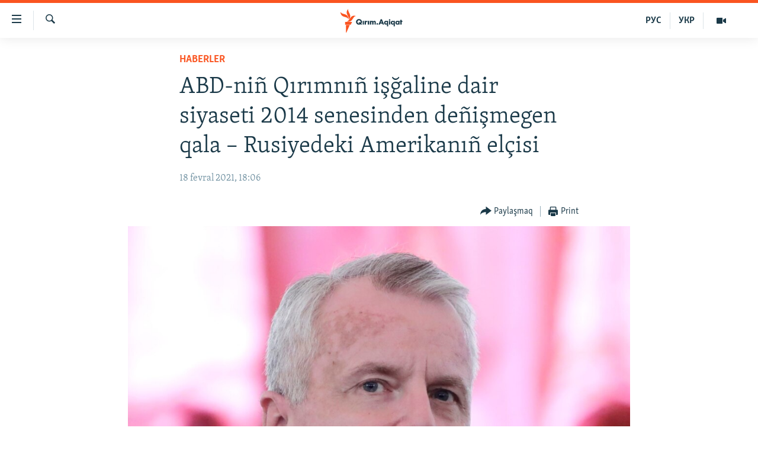

--- FILE ---
content_type: text/html; charset=utf-8
request_url: https://ktat.krymr.com/a/abd-ni%C3%B1-q%C4%B1r%C4%B1mn%C4%B1%C3%B1-i%C5%9F%C4%9Faline-dair-siyaseti-2014-senesinden-de%C3%B1i%C5%9Fmegen-qala-rusiyedeki-amerikan%C4%B1%C3%B1-el%C3%A7isi/31110271.html
body_size: 10826
content:

<!DOCTYPE html>
<html lang="crh" dir="ltr" class="no-js">
<head>
<link href="/Content/responsive/RFE/crh-CRI/RFE-crh-CRI.css?&amp;av=0.0.0.0&amp;cb=374" rel="stylesheet"/>
<script src="https://tags.krymr.com/rferl-pangea/prod/utag.sync.js"></script> <script type='text/javascript' src='https://www.youtube.com/iframe_api' async></script>
<script type="text/javascript">
//a general 'js' detection, must be on top level in <head>, due to CSS performance
document.documentElement.className = "js";
var cacheBuster = "374";
var appBaseUrl = "/";
var imgEnhancerBreakpoints = [0, 144, 256, 408, 650, 1023, 1597];
var isLoggingEnabled = false;
var isPreviewPage = false;
var isLivePreviewPage = false;
if (!isPreviewPage) {
window.RFE = window.RFE || {};
window.RFE.cacheEnabledByParam = window.location.href.indexOf('nocache=1') === -1;
const url = new URL(window.location.href);
const params = new URLSearchParams(url.search);
// Remove the 'nocache' parameter
params.delete('nocache');
// Update the URL without the 'nocache' parameter
url.search = params.toString();
window.history.replaceState(null, '', url.toString());
} else {
window.addEventListener('load', function() {
const links = window.document.links;
for (let i = 0; i < links.length; i++) {
links[i].href = '#';
links[i].target = '_self';
}
})
}
// Iframe & Embed detection
var embedProperties = {};
try {
// Reliable way to check if we are in an iframe.
var isIframe = window.self !== window.top;
embedProperties.is_iframe = isIframe;
if (!isIframe) {
embedProperties.embed_context = "main";
} else {
// We are in an iframe. Let's try to access the parent.
// This access will only fail with strict cross-origin (without document.domain).
var parentLocation = window.top.location;
// The access succeeded. Now we explicitly compare the hostname.
if (window.location.hostname === parentLocation.hostname) {
embedProperties.embed_context = "embed_self";
} else {
// Hostname is different (e.g. different subdomain with document.domain)
embedProperties.embed_context = "embed_cross";
}
// Since the access works, we can safely get the details.
embedProperties.url_parent = parentLocation.href;
embedProperties.title_parent = window.top.document.title;
}
} catch (err) {
// We are in an iframe, and an error occurred, probably due to cross-origin restrictions.
embedProperties.is_iframe = true;
embedProperties.embed_context = "embed_cross";
// We cannot access the properties of window.top.
// `document.referrer` can sometimes provide the URL of the parent page.
// It is not 100% reliable, but it is the best we can do in this situation.
embedProperties.url_parent = document.referrer || null;
embedProperties.title_parent = null; // We can't get to the title in a cross-origin scenario.
}
var pwaEnabled = false;
var swCacheDisabled;
</script>
<meta charset="utf-8" />
<title>ABD-ni&#241; Qırımnı&#241; işğaline dair siyaseti 2014 senesinden de&#241;işmegen qala – Rusiyedeki Amerikanı&#241; el&#231;isi</title>
<meta name="description" content="ABD-ni&#241; Qırımnı&#241; işğaline dair siyaseti 2014 senesinden de&#241;işmegen qala. Bunı Rusiyedeki ABD-ni&#241; el&#231;isi Jon Sallivan “Nastoyaş&#231;eye vrem&#226;” telekanalına ekskl&#252;ziv intervy&#252; vaqtında bildirdi.&#160;
“ABD-ni&#241; siyasetinde i&#231; bir de&#241;işme olmadı, o Qırımnı qanınsız işğalni&#241; yedi yılı devamında ve..." />
<meta name="keywords" content="HABERLER, Qırım, Rusiye, Avropa Birligi, işğal, siyaset, ABD, Donbas, Jon Sallivan, ABD-niñ elçisi, Ukrainadaki vaziyet" />
<meta name="viewport" content="width=device-width, initial-scale=1.0" />
<meta http-equiv="X-UA-Compatible" content="IE=edge" />
<meta name="robots" content="max-image-preview:large">
<link href="https://ktat.krymr.com/a/abd-ni&#241;-qırımnı&#241;-işğaline-dair-siyaseti-2014-senesinden-de&#241;işmegen-qala-rusiyedeki-amerikanı&#241;-el&#231;isi/31110271.html" rel="canonical" />
<meta name="apple-mobile-web-app-title" content="RFE/RL" />
<meta name="apple-mobile-web-app-status-bar-style" content="black" />
<meta name="apple-itunes-app" content="app-id=1561597038, app-argument=//31110271.ltr" />
<meta content="ABD-niñ Qırımnıñ işğaline dair siyaseti 2014 senesinden deñişmegen qala – Rusiyedeki Amerikanıñ elçisi" property="og:title" />
<meta content="ABD-niñ Qırımnıñ işğaline dair siyaseti 2014 senesinden deñişmegen qala. Bunı Rusiyedeki ABD-niñ elçisi Jon Sallivan “Nastoyaşçeye vremâ” telekanalına eksklüziv intervyü vaqtında bildirdi.
“ABD-niñ siyasetinde iç bir deñişme olmadı, o Qırımnı qanınsız işğalniñ yedi yılı devamında ve..." property="og:description" />
<meta content="article" property="og:type" />
<meta content="https://ktat.krymr.com/a/abd-niñ-qırımnıñ-işğaline-dair-siyaseti-2014-senesinden-deñişmegen-qala-rusiyedeki-amerikanıñ-elçisi/31110271.html" property="og:url" />
<meta content="Qırım.Aqiqat" property="og:site_name" />
<meta content="https://www.facebook.com/krymrealii" property="article:publisher" />
<meta content="https://gdb.rferl.org/58463f54-a0d2-4c67-a27f-ed0555f3c3a3_w1200_h630.jpg" property="og:image" />
<meta content="1200" property="og:image:width" />
<meta content="630" property="og:image:height" />
<meta content="568280086670706" property="fb:app_id" />
<meta content="summary_large_image" name="twitter:card" />
<meta content="@krymrealii" name="twitter:site" />
<meta content="https://gdb.rferl.org/58463f54-a0d2-4c67-a27f-ed0555f3c3a3_w1200_h630.jpg" name="twitter:image" />
<meta content="ABD-niñ Qırımnıñ işğaline dair siyaseti 2014 senesinden deñişmegen qala – Rusiyedeki Amerikanıñ elçisi" name="twitter:title" />
<meta content="ABD-niñ Qırımnıñ işğaline dair siyaseti 2014 senesinden deñişmegen qala. Bunı Rusiyedeki ABD-niñ elçisi Jon Sallivan “Nastoyaşçeye vremâ” telekanalına eksklüziv intervyü vaqtında bildirdi.
“ABD-niñ siyasetinde iç bir deñişme olmadı, o Qırımnı qanınsız işğalniñ yedi yılı devamında ve..." name="twitter:description" />
<link rel="amphtml" href="https://ktat.krymr.com/amp/abd-ni&#241;-qırımnı&#241;-işğaline-dair-siyaseti-2014-senesinden-de&#241;işmegen-qala-rusiyedeki-amerikanı&#241;-el&#231;isi/31110271.html" />
<script type="application/ld+json">{"articleSection":"HABERLER","isAccessibleForFree":true,"headline":"ABD-niñ Qırımnıñ işğaline dair siyaseti 2014 senesinden deñişmegen qala – Rusiyedeki Amerikanıñ elçisi","inLanguage":"crh-CRI","keywords":"HABERLER, Qırım, Rusiye, Avropa Birligi, işğal, siyaset, ABD, Donbas, Jon Sallivan, ABD-niñ elçisi, Ukrainadaki vaziyet","author":{"@type":"Person","name":"RFE/RL"},"datePublished":"2021-02-18 16:06:16Z","dateModified":"2021-02-18 22:11:16Z","publisher":{"logo":{"width":512,"height":220,"@type":"ImageObject","url":"https://ktat.krymr.com/Content/responsive/RFE/crh-CRI/img/logo.png"},"@type":"NewsMediaOrganization","url":"https://ktat.krymr.com","sameAs":["https://facebook.com/krymrealii","https://twitter.com/krymrealii","https://www.youtube.com/channel/UCTxc3zFdloSLhqPd6mfIMKA","https://soundcloud.com/podcasts-krym-realii","https://www.instagram.com/"],"name":"Qırım.Aqiqat","alternateName":""},"@context":"https://schema.org","@type":"NewsArticle","mainEntityOfPage":"https://ktat.krymr.com/a/abd-niñ-qırımnıñ-işğaline-dair-siyaseti-2014-senesinden-deñişmegen-qala-rusiyedeki-amerikanıñ-elçisi/31110271.html","url":"https://ktat.krymr.com/a/abd-niñ-qırımnıñ-işğaline-dair-siyaseti-2014-senesinden-deñişmegen-qala-rusiyedeki-amerikanıñ-elçisi/31110271.html","description":"ABD-niñ Qırımnıñ işğaline dair siyaseti 2014 senesinden deñişmegen qala. Bunı Rusiyedeki ABD-niñ elçisi Jon Sallivan “Nastoyaşçeye vremâ” telekanalına eksklüziv intervyü vaqtında bildirdi. \r\n “ABD-niñ siyasetinde iç bir deñişme olmadı, o Qırımnı qanınsız işğalniñ yedi yılı devamında ve...","image":{"width":1080,"height":608,"@type":"ImageObject","url":"https://gdb.rferl.org/58463f54-a0d2-4c67-a27f-ed0555f3c3a3_w1080_h608.jpg"},"name":"ABD-niñ Qırımnıñ işğaline dair siyaseti 2014 senesinden deñişmegen qala – Rusiyedeki Amerikanıñ elçisi"}</script>
<script src="/Scripts/responsive/infographics.b?v=dVbZ-Cza7s4UoO3BqYSZdbxQZVF4BOLP5EfYDs4kqEo1&amp;av=0.0.0.0&amp;cb=374"></script>
<script src="/Scripts/responsive/loader.b?v=C-JLefdHQ4ECvt5x4bMsJCTq2VRkcN8JUkP-IB-DzAI1&amp;av=0.0.0.0&amp;cb=374"></script>
<link rel="icon" type="image/svg+xml" href="/Content/responsive/RFE/img/webApp/favicon.svg" />
<link rel="alternate icon" href="/Content/responsive/RFE/img/webApp/favicon.ico" />
<link rel="mask-icon" color="#ea6903" href="/Content/responsive/RFE/img/webApp/favicon_safari.svg" />
<link rel="apple-touch-icon" sizes="152x152" href="/Content/responsive/RFE/img/webApp/ico-152x152.png" />
<link rel="apple-touch-icon" sizes="144x144" href="/Content/responsive/RFE/img/webApp/ico-144x144.png" />
<link rel="apple-touch-icon" sizes="114x114" href="/Content/responsive/RFE/img/webApp/ico-114x114.png" />
<link rel="apple-touch-icon" sizes="72x72" href="/Content/responsive/RFE/img/webApp/ico-72x72.png" />
<link rel="apple-touch-icon-precomposed" href="/Content/responsive/RFE/img/webApp/ico-57x57.png" />
<link rel="icon" sizes="192x192" href="/Content/responsive/RFE/img/webApp/ico-192x192.png" />
<link rel="icon" sizes="128x128" href="/Content/responsive/RFE/img/webApp/ico-128x128.png" />
<meta name="msapplication-TileColor" content="#ffffff" />
<meta name="msapplication-TileImage" content="/Content/responsive/RFE/img/webApp/ico-144x144.png" />
<link rel="preload" href="/Content/responsive/fonts/Skolar-Lt_Latin_v2.woff" type="font/woff" as="font" crossorigin="anonymous" />
<link rel="alternate" type="application/rss+xml" title="RFE/RL - Top Stories [RSS]" href="/api/" />
<link rel="sitemap" type="application/rss+xml" href="/sitemap.xml" />
<script type="text/javascript">
var analyticsData = Object.assign(embedProperties, {url:"https://ktat.krymr.com/a/abd-ni%c3%b1-q%c4%b1r%c4%b1mn%c4%b1%c3%b1-i%c5%9f%c4%9faline-dair-siyaseti-2014-senesinden-de%c3%b1i%c5%9fmegen-qala-rusiyedeki-amerikan%c4%b1%c3%b1-el%c3%a7isi/31110271.html",property_id:"508",article_uid:"31110271",page_title:"ABD-niñ Qırımnıñ işğaline dair siyaseti 2014 senesinden deñişmegen qala – Rusiyedeki Amerikanıñ elçisi",page_type:"article",content_type:"article",subcontent_type:"article",last_modified:"2021-02-18 22:11:16Z",pub_datetime:"2021-02-18 16:06:16Z",section:"haberler",english_section:"news-tt",byline:"",categories:"news-tt",tags:"qırım;rusiye;avropa birligi;işğal;siyaset;abd;donbas;jon sallivan;abd-niñ elçisi;ukrainadaki vaziyet",domain:"ktat.krymr.com",language:"Tatar",language_service:"RFERL Crimea",platform:"web",copied:"no",copied_article:"",copied_title:"",runs_js:"Yes",cms_release:"8.45.0.0.374",enviro_type:"prod",slug:"abd-niñ-qırımnıñ-işğaline-dair-siyaseti-2014-senesinden-deñişmegen-qala-rusiyedeki-amerikanıñ-elçisi",entity:"RFE",short_language_service:"CRI",platform_short:"W",page_name:"ABD-niñ Qırımnıñ işğaline dair siyaseti 2014 senesinden deñişmegen qala – Rusiyedeki Amerikanıñ elçisi"});
// Push Analytics data as GTM message (without "event" attribute and before GTM initialization)
window.dataLayer = window.dataLayer || [];
window.dataLayer.push(analyticsData);
</script>
<script type="text/javascript" data-cookiecategory="analytics">
var gtmEventObject = {event: 'page_meta_ready'};window.dataLayer = window.dataLayer || [];window.dataLayer.push(gtmEventObject);
var renderGtm = "true";
if (renderGtm === "true") {
(function(w,d,s,l,i){w[l]=w[l]||[];w[l].push({'gtm.start':new Date().getTime(),event:'gtm.js'});var f=d.getElementsByTagName(s)[0],j=d.createElement(s),dl=l!='dataLayer'?'&l='+l:'';j.async=true;j.src='//www.googletagmanager.com/gtm.js?id='+i+dl;f.parentNode.insertBefore(j,f);})(window,document,'script','dataLayer','GTM-WXZBPZ');
}
</script>
</head>
<body class=" nav-no-loaded cc_theme pg-article pg-article--single-column print-lay-article use-sticky-share nojs-images ">
<noscript><iframe src="https://www.googletagmanager.com/ns.html?id=GTM-WXZBPZ" height="0" width="0" style="display:none;visibility:hidden"></iframe></noscript> <script type="text/javascript" data-cookiecategory="analytics">
var gtmEventObject = {event: 'page_meta_ready'};window.dataLayer = window.dataLayer || [];window.dataLayer.push(gtmEventObject);
var renderGtm = "true";
if (renderGtm === "true") {
(function(w,d,s,l,i){w[l]=w[l]||[];w[l].push({'gtm.start':new Date().getTime(),event:'gtm.js'});var f=d.getElementsByTagName(s)[0],j=d.createElement(s),dl=l!='dataLayer'?'&l='+l:'';j.async=true;j.src='//www.googletagmanager.com/gtm.js?id='+i+dl;f.parentNode.insertBefore(j,f);})(window,document,'script','dataLayer','GTM-WXZBPZ');
}
</script>
<!--Analytics tag js version start-->
<script type="text/javascript" data-cookiecategory="analytics">
var utag_data = Object.assign({}, analyticsData, {pub_year:"2021",pub_month:"02",pub_day:"18",pub_hour:"16",pub_weekday:"Thursday"});
if(typeof(TealiumTagFrom)==='function' && typeof(TealiumTagSearchKeyword)==='function') {
var utag_from=TealiumTagFrom();var utag_searchKeyword=TealiumTagSearchKeyword();
if(utag_searchKeyword!=null && utag_searchKeyword!=='' && utag_data["search_keyword"]==null) utag_data["search_keyword"]=utag_searchKeyword;if(utag_from!=null && utag_from!=='') utag_data["from"]=TealiumTagFrom();}
if(window.top!== window.self&&utag_data.page_type==="snippet"){utag_data.page_type = 'iframe';}
try{if(window.top!==window.self&&window.self.location.hostname===window.top.location.hostname){utag_data.platform = 'self-embed';utag_data.platform_short = 'se';}}catch(e){if(window.top!==window.self&&window.self.location.search.includes("platformType=self-embed")){utag_data.platform = 'cross-promo';utag_data.platform_short = 'cp';}}
(function(a,b,c,d){ a="https://tags.krymr.com/rferl-pangea/prod/utag.js"; b=document;c="script";d=b.createElement(c);d.src=a;d.type="text/java"+c;d.async=true; a=b.getElementsByTagName(c)[0];a.parentNode.insertBefore(d,a); })();
</script>
<!--Analytics tag js version end-->
<!-- Analytics tag management NoScript -->
<noscript>
<img style="position: absolute; border: none;" src="https://ssc.krymr.com/b/ss/bbgprod,bbgentityrferl/1/G.4--NS/466020429?pageName=rfe%3acri%3aw%3aarticle%3aabd-ni%c3%b1%20q%c4%b1r%c4%b1mn%c4%b1%c3%b1%20i%c5%9f%c4%9faline%20dair%20siyaseti%202014%20senesinden%20de%c3%b1i%c5%9fmegen%20qala%20%e2%80%93%20rusiyedeki%20amerikan%c4%b1%c3%b1%20el%c3%a7isi&amp;c6=abd-ni%c3%b1%20q%c4%b1r%c4%b1mn%c4%b1%c3%b1%20i%c5%9f%c4%9faline%20dair%20siyaseti%202014%20senesinden%20de%c3%b1i%c5%9fmegen%20qala%20%e2%80%93%20rusiyedeki%20amerikan%c4%b1%c3%b1%20el%c3%a7isi&amp;v36=8.45.0.0.374&amp;v6=D=c6&amp;g=https%3a%2f%2fktat.krymr.com%2fa%2fabd-ni%25c3%25b1-q%25c4%25b1r%25c4%25b1mn%25c4%25b1%25c3%25b1-i%25c5%259f%25c4%259faline-dair-siyaseti-2014-senesinden-de%25c3%25b1i%25c5%259fmegen-qala-rusiyedeki-amerikan%25c4%25b1%25c3%25b1-el%25c3%25a7isi%2f31110271.html&amp;c1=D=g&amp;v1=D=g&amp;events=event1,event52&amp;c16=rferl%20crimea&amp;v16=D=c16&amp;c5=news-tt&amp;v5=D=c5&amp;ch=haberler&amp;c15=tatar&amp;v15=D=c15&amp;c4=article&amp;v4=D=c4&amp;c14=31110271&amp;v14=D=c14&amp;v20=no&amp;c17=web&amp;v17=D=c17&amp;mcorgid=518abc7455e462b97f000101%40adobeorg&amp;server=ktat.krymr.com&amp;pageType=D=c4&amp;ns=bbg&amp;v29=D=server&amp;v25=rfe&amp;v30=508&amp;v105=D=User-Agent " alt="analytics" width="1" height="1" /></noscript>
<!-- End of Analytics tag management NoScript -->
<!--*** Accessibility links - For ScreenReaders only ***-->
<section>
<div class="sr-only">
<h2>Link a&#231;ıqlığı</h2>
<ul>
<li><a href="#content" data-disable-smooth-scroll="1">Esas m&#252;ndericege qaytmaq</a></li>
<li><a href="#navigation" data-disable-smooth-scroll="1">Baş navigatsiyağa qaytmaq</a></li>
<li><a href="#txtHeaderSearch" data-disable-smooth-scroll="1">Qıdıruvğa qaytmaq</a></li>
</ul>
</div>
</section>
<div dir="ltr">
<div id="page">
<aside>
<div class="c-lightbox overlay-modal">
<div class="c-lightbox__intro">
<h2 class="c-lightbox__intro-title"></h2>
<button class="btn btn--rounded c-lightbox__btn c-lightbox__intro-next" title="Nevbetteki">
<span class="ico ico--rounded ico-chevron-forward"></span>
<span class="sr-only">Nevbetteki</span>
</button>
</div>
<div class="c-lightbox__nav">
<button class="btn btn--rounded c-lightbox__btn c-lightbox__btn--close" title="Qapatmağa">
<span class="ico ico--rounded ico-close"></span>
<span class="sr-only">Qapatmağa</span>
</button>
<button class="btn btn--rounded c-lightbox__btn c-lightbox__btn--prev" title="Og&#252;ndeki">
<span class="ico ico--rounded ico-chevron-backward"></span>
<span class="sr-only">Og&#252;ndeki</span>
</button>
<button class="btn btn--rounded c-lightbox__btn c-lightbox__btn--next" title="Nevbetteki">
<span class="ico ico--rounded ico-chevron-forward"></span>
<span class="sr-only">Nevbetteki</span>
</button>
</div>
<div class="c-lightbox__content-wrap">
<figure class="c-lightbox__content">
<span class="c-spinner c-spinner--lightbox">
<img src="/Content/responsive/img/player-spinner.png"
alt="Bekle&#241;iz, l&#252;tfen"
title="Bekle&#241;iz, l&#252;tfen" />
</span>
<div class="c-lightbox__img">
<div class="thumb">
<img src="" alt="" />
</div>
</div>
<figcaption>
<div class="c-lightbox__info c-lightbox__info--foot">
<span class="c-lightbox__counter"></span>
<span class="caption c-lightbox__caption"></span>
</div>
</figcaption>
</figure>
</div>
<div class="hidden">
<div class="content-advisory__box content-advisory__box--lightbox">
<span class="content-advisory__box-text">This image contains sensitive content which some people may find offensive or disturbing.</span>
<button class="btn btn--transparent content-advisory__box-btn m-t-md" value="text" type="button">
<span class="btn__text">
Click to reveal
</span>
</button>
</div>
</div>
</div>
<div class="print-dialogue">
<div class="container">
<h3 class="print-dialogue__title section-head">Print Options:</h3>
<div class="print-dialogue__opts">
<ul class="print-dialogue__opt-group">
<li class="form__group form__group--checkbox">
<input class="form__check " id="checkboxImages" name="checkboxImages" type="checkbox" checked="checked" />
<label for="checkboxImages" class="form__label m-t-md">Images</label>
</li>
<li class="form__group form__group--checkbox">
<input class="form__check " id="checkboxMultimedia" name="checkboxMultimedia" type="checkbox" checked="checked" />
<label for="checkboxMultimedia" class="form__label m-t-md">Multimedia</label>
</li>
</ul>
<ul class="print-dialogue__opt-group">
<li class="form__group form__group--checkbox">
<input class="form__check " id="checkboxEmbedded" name="checkboxEmbedded" type="checkbox" checked="checked" />
<label for="checkboxEmbedded" class="form__label m-t-md">Embedded Content</label>
</li>
<li class="form__group form__group--checkbox">
<input class="form__check " id="checkboxComments" name="checkboxComments" type="checkbox" />
<label for="checkboxComments" class="form__label m-t-md"> Comments</label>
</li>
</ul>
</div>
<div class="print-dialogue__buttons">
<button class="btn btn--secondary close-button" type="button" title="L&#226;ğu etmek">
<span class="btn__text ">L&#226;ğu etmek</span>
</button>
<button class="btn btn-cust-print m-l-sm" type="button" title="Print">
<span class="btn__text ">Print</span>
</button>
</div>
</div>
</div>
<div class="ctc-message pos-fix">
<div class="ctc-message__inner">Link has been copied to clipboard</div>
</div>
</aside>
<div class="hdr-20 hdr-20--big">
<div class="hdr-20__inner">
<div class="hdr-20__max pos-rel">
<div class="hdr-20__side hdr-20__side--primary d-flex">
<label data-for="main-menu-ctrl" data-switcher-trigger="true" data-switch-target="main-menu-ctrl" class="burger hdr-trigger pos-rel trans-trigger" data-trans-evt="click" data-trans-id="menu">
<span class="ico ico-close hdr-trigger__ico hdr-trigger__ico--close burger__ico burger__ico--close"></span>
<span class="ico ico-menu hdr-trigger__ico hdr-trigger__ico--open burger__ico burger__ico--open"></span>
</label>
<div class="menu-pnl pos-fix trans-target" data-switch-target="main-menu-ctrl" data-trans-id="menu">
<div class="menu-pnl__inner">
<nav class="main-nav menu-pnl__item menu-pnl__item--first">
<ul class="main-nav__list accordeon" data-analytics-tales="false" data-promo-name="link" data-location-name="nav,secnav">
<li class="main-nav__item">
<a class="main-nav__item-name main-nav__item-name--link" href="/z/16913" title="HABERLER" data-item-name="news-tt" >HABERLER</a>
</li>
<li class="main-nav__item">
<a class="main-nav__item-name main-nav__item-name--link" href="/z/16921" title="SİYASET" data-item-name="politics-tt" >SİYASET</a>
</li>
<li class="main-nav__item">
<a class="main-nav__item-name main-nav__item-name--link" href="/z/16999" title="İQTİSADİYAT" data-item-name="economy-tt" >İQTİSADİYAT</a>
</li>
<li class="main-nav__item">
<a class="main-nav__item-name main-nav__item-name--link" href="/z/16922" title="CEMİYET" data-item-name="society-tt" >CEMİYET</a>
</li>
<li class="main-nav__item">
<a class="main-nav__item-name main-nav__item-name--link" href="/z/16923" title="MEDENİYET" data-item-name="culture-tt" >MEDENİYET</a>
</li>
<li class="main-nav__item">
<a class="main-nav__item-name main-nav__item-name--link" href="/z/16920" title="İNSAN AQLARI" data-item-name="human-right-crimea-tt" >İNSAN AQLARI</a>
</li>
<li class="main-nav__item">
<a class="main-nav__item-name main-nav__item-name--link" href="/z/16925" title="VİDEO" data-item-name="video-tt" >VİDEO</a>
</li>
<li class="main-nav__item">
<a class="main-nav__item-name main-nav__item-name--link" href="/z/16926" title="S&#220;RET" data-item-name="photogallry-tt" >S&#220;RET</a>
</li>
<li class="main-nav__item">
<a class="main-nav__item-name main-nav__item-name--link" href="/z/16927" title="BLOGLAR" data-item-name="blogs-tt" >BLOGLAR</a>
</li>
<li class="main-nav__item">
<a class="main-nav__item-name main-nav__item-name--link" href="/z/16914" title="FİKİR" data-item-name="opinion-tt" >FİKİR</a>
</li>
</ul>
</nav>
<div class="menu-pnl__item">
<a href="https://ru.krymr.com" class="menu-pnl__item-link" alt="Русский">Русский</a>
<a href="https://ua.krymr.com" class="menu-pnl__item-link" alt="Українською">Українською</a>
</div>
<div class="menu-pnl__item menu-pnl__item--social">
<h5 class="menu-pnl__sub-head">Qoşulı&#241;ız!</h5>
<a href="https://facebook.com/krymrealii" title="Biz FaceBook saytındamız" data-analytics-text="follow_on_facebook" class="btn btn--rounded btn--social-inverted menu-pnl__btn js-social-btn btn-facebook" target="_blank" rel="noopener">
<span class="ico ico-facebook-alt ico--rounded"></span>
</a>
<a href="https://twitter.com/krymrealii" title="Biz Twitter saytındamız" data-analytics-text="follow_on_twitter" class="btn btn--rounded btn--social-inverted menu-pnl__btn js-social-btn btn-twitter" target="_blank" rel="noopener">
<span class="ico ico-twitter ico--rounded"></span>
</a>
<a href="https://www.youtube.com/channel/UCTxc3zFdloSLhqPd6mfIMKA" title="Youtube saytında qoşulı&#241;ız" data-analytics-text="follow_on_youtube" class="btn btn--rounded btn--social-inverted menu-pnl__btn js-social-btn btn-youtube" target="_blank" rel="noopener">
<span class="ico ico-youtube ico--rounded"></span>
</a>
<a href="https://soundcloud.com/podcasts-krym-realii" title="Biz SoundCloud saytındamız" data-analytics-text="follow_on_soundcloud" class="btn btn--rounded btn--social-inverted menu-pnl__btn js-social-btn btn-soundcloud" target="_blank" rel="noopener">
<span class="ico ico-soundcloud ico--rounded"></span>
</a>
<a href="https://www.instagram.com/" title="Instagramda bizni taqip eti&#241;iz" data-analytics-text="follow_on_instagram" class="btn btn--rounded btn--social-inverted menu-pnl__btn js-social-btn btn-instagram" target="_blank" rel="noopener">
<span class="ico ico-instagram ico--rounded"></span>
</a>
</div>
<div class="menu-pnl__item">
<a href="/navigation/allsites" class="menu-pnl__item-link">
<span class="ico ico-languages "></span>
RFE/RS b&#252;t&#252;n saytları
</a>
</div>
</div>
</div>
<label data-for="top-search-ctrl" data-switcher-trigger="true" data-switch-target="top-search-ctrl" class="top-srch-trigger hdr-trigger">
<span class="ico ico-close hdr-trigger__ico hdr-trigger__ico--close top-srch-trigger__ico top-srch-trigger__ico--close"></span>
<span class="ico ico-search hdr-trigger__ico hdr-trigger__ico--open top-srch-trigger__ico top-srch-trigger__ico--open"></span>
</label>
<div class="srch-top srch-top--in-header" data-switch-target="top-search-ctrl">
<div class="container">
<form action="/s" class="srch-top__form srch-top__form--in-header" id="form-topSearchHeader" method="get" role="search"><label for="txtHeaderSearch" class="sr-only">Qıdırmaq</label>
<input type="text" id="txtHeaderSearch" name="k" placeholder="qıdıruv i&#231;&#252;n metin..." accesskey="s" value="" class="srch-top__input analyticstag-event" onkeydown="if (event.keyCode === 13) { FireAnalyticsTagEventOnSearch('search', $dom.get('#txtHeaderSearch')[0].value) }" />
<button title="Qıdırmaq" type="submit" class="btn btn--top-srch analyticstag-event" onclick="FireAnalyticsTagEventOnSearch('search', $dom.get('#txtHeaderSearch')[0].value) ">
<span class="ico ico-search"></span>
</button></form>
</div>
</div>
<a href="/" class="main-logo-link">
<img src="/Content/responsive/RFE/crh-CRI/img/logo-compact.svg?cb=374" class="main-logo main-logo--comp" alt="site logo">
<img src="/Content/responsive/RFE/crh-CRI/img/logo.svg?cb=374" class="main-logo main-logo--big" alt="site logo">
</a>
</div>
<div class="hdr-20__side hdr-20__side--secondary d-flex">
<a href="/z/16925" title="Video" class="hdr-20__secondary-item" data-item-name="video">
<span class="ico ico-video hdr-20__secondary-icon"></span>
</a>
<a href="https://ua.krymr.com" title="УКР" class="hdr-20__secondary-item hdr-20__secondary-item--lang" data-item-name="satellite">
УКР
</a>
<a href="https://ru.krymr.com" title="РУС" class="hdr-20__secondary-item hdr-20__secondary-item--lang" data-item-name="satellite">
РУС
</a>
<a href="/s" title="Qıdırmaq" class="hdr-20__secondary-item hdr-20__secondary-item--search" data-item-name="search">
<span class="ico ico-search hdr-20__secondary-icon hdr-20__secondary-icon--search"></span>
</a>
<div class="srch-bottom">
<form action="/s" class="srch-bottom__form d-flex" id="form-bottomSearch" method="get" role="search"><label for="txtSearch" class="sr-only">Qıdırmaq</label>
<input type="search" id="txtSearch" name="k" placeholder="qıdıruv i&#231;&#252;n metin..." accesskey="s" value="" class="srch-bottom__input analyticstag-event" onkeydown="if (event.keyCode === 13) { FireAnalyticsTagEventOnSearch('search', $dom.get('#txtSearch')[0].value) }" />
<button title="Qıdırmaq" type="submit" class="btn btn--bottom-srch analyticstag-event" onclick="FireAnalyticsTagEventOnSearch('search', $dom.get('#txtSearch')[0].value) ">
<span class="ico ico-search"></span>
</button></form>
</div>
</div>
<img src="/Content/responsive/RFE/crh-CRI/img/logo-print.gif?cb=374" class="logo-print" loading="lazy" alt="site logo">
<img src="/Content/responsive/RFE/crh-CRI/img/logo-print_color.png?cb=374" class="logo-print logo-print--color" loading="lazy" alt="site logo">
</div>
</div>
</div>
<script>
if (document.body.className.indexOf('pg-home') > -1) {
var nav2In = document.querySelector('.hdr-20__inner');
var nav2Sec = document.querySelector('.hdr-20__side--secondary');
var secStyle = window.getComputedStyle(nav2Sec);
if (nav2In && window.pageYOffset < 150 && secStyle['position'] !== 'fixed') {
nav2In.classList.add('hdr-20__inner--big')
}
}
</script>
<div class="c-hlights c-hlights--breaking c-hlights--no-item" data-hlight-display="mobile,desktop">
<div class="c-hlights__wrap container p-0">
<div class="c-hlights__nav">
<a role="button" href="#" title="Og&#252;ndeki">
<span class="ico ico-chevron-backward m-0"></span>
<span class="sr-only">Og&#252;ndeki</span>
</a>
<a role="button" href="#" title="Nevbetteki">
<span class="ico ico-chevron-forward m-0"></span>
<span class="sr-only">Nevbetteki</span>
</a>
</div>
<span class="c-hlights__label">
<span class="">Saatnı&#241; esas haberi</span>
<span class="switcher-trigger">
<label data-for="more-less-1" data-switcher-trigger="true" class="switcher-trigger__label switcher-trigger__label--more p-b-0" title="Daa kostermek">
<span class="ico ico-chevron-down"></span>
</label>
<label data-for="more-less-1" data-switcher-trigger="true" class="switcher-trigger__label switcher-trigger__label--less p-b-0" title="Show less">
<span class="ico ico-chevron-up"></span>
</label>
</span>
</span>
<ul class="c-hlights__items switcher-target" data-switch-target="more-less-1">
</ul>
</div>
</div> <div id="content">
<main class="container">
<div class="hdr-container">
<div class="row">
<div class="col-xs-12 col-sm-12 col-md-10 col-md-offset-1">
<div class="row">
<div class="col-category col-xs-12 col-md-8 col-md-offset-2"> <div class="category js-category">
<a class="" href="/z/16913">HABERLER</a> </div>
</div><div class="col-title col-xs-12 col-md-8 col-md-offset-2"> <h1 class="title pg-title">
ABD-ni&#241; Qırımnı&#241; işğaline dair siyaseti 2014 senesinden de&#241;işmegen qala – Rusiyedeki Amerikanı&#241; el&#231;isi
</h1>
</div><div class="col-publishing-details col-xs-12 col-md-8 col-md-offset-2"> <div class="publishing-details ">
<div class="published">
<span class="date" >
<time pubdate="pubdate" datetime="2021-02-18T18:06:16+02:00">
18 fevral 2021, 18:06
</time>
</span>
</div>
</div>
</div><div class="col-xs-12 col-md-8 col-md-offset-2"> <div class="col-article-tools pos-rel article-share">
<div class="col-article-tools__end">
<div class="share--box">
<div class="sticky-share-container" style="display:none">
<div class="container">
<a href="https://ktat.krymr.com" id="logo-sticky-share">&nbsp;</a>
<div class="pg-title pg-title--sticky-share">
ABD-ni&#241; Qırımnı&#241; işğaline dair siyaseti 2014 senesinden de&#241;işmegen qala – Rusiyedeki Amerikanı&#241; el&#231;isi
</div>
<div class="sticked-nav-actions">
<!--This part is for sticky navigation display-->
<p class="buttons link-content-sharing p-0 ">
<button class="btn btn--link btn-content-sharing p-t-0 " id="btnContentSharing" value="text" role="Button" type="" title="Ortaq qullanmanı&#241; imk&#226;nlarını kenişletmek">
<span class="ico ico-share ico--l"></span>
<span class="btn__text ">
Paylaşmaq
</span>
</button>
</p>
<aside class="content-sharing js-content-sharing js-content-sharing--apply-sticky content-sharing--sticky"
role="complementary"
data-share-url="https://ktat.krymr.com/a/abd-ni%c3%b1-q%c4%b1r%c4%b1mn%c4%b1%c3%b1-i%c5%9f%c4%9faline-dair-siyaseti-2014-senesinden-de%c3%b1i%c5%9fmegen-qala-rusiyedeki-amerikan%c4%b1%c3%b1-el%c3%a7isi/31110271.html" data-share-title="ABD-ni&#241; Qırımnı&#241; işğaline dair siyaseti 2014 senesinden de&#241;işmegen qala – Rusiyedeki Amerikanı&#241; el&#231;isi" data-share-text="">
<div class="content-sharing__popover">
<h6 class="content-sharing__title">Paylaşmaq</h6>
<button href="#close" id="btnCloseSharing" class="btn btn--text-like content-sharing__close-btn">
<span class="ico ico-close ico--l"></span>
</button>
<ul class="content-sharing__list">
<li class="content-sharing__item">
<div class="ctc ">
<input type="text" class="ctc__input" readonly="readonly">
<a href="" js-href="https://ktat.krymr.com/a/abd-ni%c3%b1-q%c4%b1r%c4%b1mn%c4%b1%c3%b1-i%c5%9f%c4%9faline-dair-siyaseti-2014-senesinden-de%c3%b1i%c5%9fmegen-qala-rusiyedeki-amerikan%c4%b1%c3%b1-el%c3%a7isi/31110271.html" class="content-sharing__link ctc__button">
<span class="ico ico-copy-link ico--rounded ico--s"></span>
<span class="content-sharing__link-text">Copy link</span>
</a>
</div>
</li>
<li class="content-sharing__item">
<a href="https://facebook.com/sharer.php?u=https%3a%2f%2fktat.krymr.com%2fa%2fabd-ni%25c3%25b1-q%25c4%25b1r%25c4%25b1mn%25c4%25b1%25c3%25b1-i%25c5%259f%25c4%259faline-dair-siyaseti-2014-senesinden-de%25c3%25b1i%25c5%259fmegen-qala-rusiyedeki-amerikan%25c4%25b1%25c3%25b1-el%25c3%25a7isi%2f31110271.html"
data-analytics-text="share_on_facebook"
title="Facebook" target="_blank"
class="content-sharing__link js-social-btn">
<span class="ico ico-facebook ico--rounded ico--s"></span>
<span class="content-sharing__link-text">Facebook</span>
</a>
</li>
<li class="content-sharing__item">
<a href="https://twitter.com/share?url=https%3a%2f%2fktat.krymr.com%2fa%2fabd-ni%25c3%25b1-q%25c4%25b1r%25c4%25b1mn%25c4%25b1%25c3%25b1-i%25c5%259f%25c4%259faline-dair-siyaseti-2014-senesinden-de%25c3%25b1i%25c5%259fmegen-qala-rusiyedeki-amerikan%25c4%25b1%25c3%25b1-el%25c3%25a7isi%2f31110271.html&amp;text=ABD-ni%c3%b1+Q%c4%b1r%c4%b1mn%c4%b1%c3%b1+i%c5%9f%c4%9faline+dair+siyaseti+2014+senesinden+de%c3%b1i%c5%9fmegen+qala+%e2%80%93+Rusiyedeki+Amerikan%c4%b1%c3%b1+el%c3%a7isi"
data-analytics-text="share_on_twitter"
title="X (Twitter)" target="_blank"
class="content-sharing__link js-social-btn">
<span class="ico ico-twitter ico--rounded ico--s"></span>
<span class="content-sharing__link-text">X (Twitter)</span>
</a>
</li>
<li class="content-sharing__item">
<a href="mailto:?body=https%3a%2f%2fktat.krymr.com%2fa%2fabd-ni%25c3%25b1-q%25c4%25b1r%25c4%25b1mn%25c4%25b1%25c3%25b1-i%25c5%259f%25c4%259faline-dair-siyaseti-2014-senesinden-de%25c3%25b1i%25c5%259fmegen-qala-rusiyedeki-amerikan%25c4%25b1%25c3%25b1-el%25c3%25a7isi%2f31110271.html&amp;subject=ABD-ni&#241; Qırımnı&#241; işğaline dair siyaseti 2014 senesinden de&#241;işmegen qala – Rusiyedeki Amerikanı&#241; el&#231;isi"
title="Email"
class="content-sharing__link ">
<span class="ico ico-email ico--rounded ico--s"></span>
<span class="content-sharing__link-text">Email</span>
</a>
</li>
</ul>
</div>
</aside>
</div>
</div>
</div>
<div class="links">
<p class="buttons link-content-sharing p-0 ">
<button class="btn btn--link btn-content-sharing p-t-0 " id="btnContentSharing" value="text" role="Button" type="" title="Ortaq qullanmanı&#241; imk&#226;nlarını kenişletmek">
<span class="ico ico-share ico--l"></span>
<span class="btn__text ">
Paylaşmaq
</span>
</button>
</p>
<aside class="content-sharing js-content-sharing " role="complementary"
data-share-url="https://ktat.krymr.com/a/abd-ni%c3%b1-q%c4%b1r%c4%b1mn%c4%b1%c3%b1-i%c5%9f%c4%9faline-dair-siyaseti-2014-senesinden-de%c3%b1i%c5%9fmegen-qala-rusiyedeki-amerikan%c4%b1%c3%b1-el%c3%a7isi/31110271.html" data-share-title="ABD-ni&#241; Qırımnı&#241; işğaline dair siyaseti 2014 senesinden de&#241;işmegen qala – Rusiyedeki Amerikanı&#241; el&#231;isi" data-share-text="">
<div class="content-sharing__popover">
<h6 class="content-sharing__title">Paylaşmaq</h6>
<button href="#close" id="btnCloseSharing" class="btn btn--text-like content-sharing__close-btn">
<span class="ico ico-close ico--l"></span>
</button>
<ul class="content-sharing__list">
<li class="content-sharing__item">
<div class="ctc ">
<input type="text" class="ctc__input" readonly="readonly">
<a href="" js-href="https://ktat.krymr.com/a/abd-ni%c3%b1-q%c4%b1r%c4%b1mn%c4%b1%c3%b1-i%c5%9f%c4%9faline-dair-siyaseti-2014-senesinden-de%c3%b1i%c5%9fmegen-qala-rusiyedeki-amerikan%c4%b1%c3%b1-el%c3%a7isi/31110271.html" class="content-sharing__link ctc__button">
<span class="ico ico-copy-link ico--rounded ico--l"></span>
<span class="content-sharing__link-text">Copy link</span>
</a>
</div>
</li>
<li class="content-sharing__item">
<a href="https://facebook.com/sharer.php?u=https%3a%2f%2fktat.krymr.com%2fa%2fabd-ni%25c3%25b1-q%25c4%25b1r%25c4%25b1mn%25c4%25b1%25c3%25b1-i%25c5%259f%25c4%259faline-dair-siyaseti-2014-senesinden-de%25c3%25b1i%25c5%259fmegen-qala-rusiyedeki-amerikan%25c4%25b1%25c3%25b1-el%25c3%25a7isi%2f31110271.html"
data-analytics-text="share_on_facebook"
title="Facebook" target="_blank"
class="content-sharing__link js-social-btn">
<span class="ico ico-facebook ico--rounded ico--l"></span>
<span class="content-sharing__link-text">Facebook</span>
</a>
</li>
<li class="content-sharing__item">
<a href="https://twitter.com/share?url=https%3a%2f%2fktat.krymr.com%2fa%2fabd-ni%25c3%25b1-q%25c4%25b1r%25c4%25b1mn%25c4%25b1%25c3%25b1-i%25c5%259f%25c4%259faline-dair-siyaseti-2014-senesinden-de%25c3%25b1i%25c5%259fmegen-qala-rusiyedeki-amerikan%25c4%25b1%25c3%25b1-el%25c3%25a7isi%2f31110271.html&amp;text=ABD-ni%c3%b1+Q%c4%b1r%c4%b1mn%c4%b1%c3%b1+i%c5%9f%c4%9faline+dair+siyaseti+2014+senesinden+de%c3%b1i%c5%9fmegen+qala+%e2%80%93+Rusiyedeki+Amerikan%c4%b1%c3%b1+el%c3%a7isi"
data-analytics-text="share_on_twitter"
title="X (Twitter)" target="_blank"
class="content-sharing__link js-social-btn">
<span class="ico ico-twitter ico--rounded ico--l"></span>
<span class="content-sharing__link-text">X (Twitter)</span>
</a>
</li>
<li class="content-sharing__item">
<a href="mailto:?body=https%3a%2f%2fktat.krymr.com%2fa%2fabd-ni%25c3%25b1-q%25c4%25b1r%25c4%25b1mn%25c4%25b1%25c3%25b1-i%25c5%259f%25c4%259faline-dair-siyaseti-2014-senesinden-de%25c3%25b1i%25c5%259fmegen-qala-rusiyedeki-amerikan%25c4%25b1%25c3%25b1-el%25c3%25a7isi%2f31110271.html&amp;subject=ABD-ni&#241; Qırımnı&#241; işğaline dair siyaseti 2014 senesinden de&#241;işmegen qala – Rusiyedeki Amerikanı&#241; el&#231;isi"
title="Email"
class="content-sharing__link ">
<span class="ico ico-email ico--rounded ico--l"></span>
<span class="content-sharing__link-text">Email</span>
</a>
</li>
</ul>
</div>
</aside>
<p class="link-print hidden-xs buttons p-0">
<button class="btn btn--link btn-print p-t-0" onclick="if (typeof FireAnalyticsTagEvent === 'function') {FireAnalyticsTagEvent({ on_page_event: 'print_story' });}return false" title="(CTRL+P)">
<span class="ico ico-print"></span>
<span class="btn__text">Print</span>
</button>
</p>
</div>
</div>
</div>
</div>
</div><div class="col-multimedia col-xs-12 col-md-10 col-md-offset-1"> <div class="cover-media">
<figure class="media-image js-media-expand">
<div class="img-wrap">
<div class="thumb thumb16_9">
<img src="https://gdb.rferl.org/58463f54-a0d2-4c67-a27f-ed0555f3c3a3_w250_r1_s.jpg" alt="Jon Sallivan" />
</div>
</div>
<figcaption>
<span class="caption">Jon Sallivan</span>
</figcaption>
</figure>
</div>
</div>
</div>
</div>
</div>
</div>
<div class="body-container">
<div class="row">
<div class="col-xs-12 col-sm-12 col-md-10 col-md-offset-1">
<div class="row">
<div class="col-xs-12 col-sm-12 col-md-8 col-lg-8 col-md-offset-2">
<div id="article-content" class="content-floated-wrap fb-quotable">
<div class="wsw">
<p>ABD-niñ Qırımnıñ işğaline dair siyaseti 2014 senesinden deñişmegen qala. Bunı Rusiyedeki ABD-niñ elçisi <strong>Jon Sallivan</strong> <a class="wsw__a" href="https://www.currenttime.tv/a/31108224.html" target="_blank">“Nastoyaşçeye vremâ” </a>telekanalına eksklüziv intervyü vaqtında bildirdi. </p>
<p>“ABD-niñ siyasetinde iç bir deñişme olmadı, o Qırımnı qanınsız işğalniñ yedi yılı devamında ve Donbastaki alâ daa devam etken çatışmanıñ devamında deñişmegen qaldı. Bellesem, ABD, Avropa Birligi ve ortaqlarımız qoyğan sanktsiyalarğa qoşma olaraq diplomatik ğayretni arttırırmız”, – dedi Sallivan. </p>
<p>Onıñ sözlerine köre, Ukrainadaki vaziyet – ABD-niñ ögünde olğan müim meselerden biridir. </p>
<p>“Keçken afta Telükesizlik Şurasında bu yıldönümi alâ daa al etilmyegen meseleniñ aqqında hatırlatma olğanı aqqında muzakereni körgendirsiz. Amma ukrain halqına ve dünyadaki adamlarğa yardım etmek içün diplomatiya ve sanktsiyalar da olmalı”, – dep qoştı o. </p>
<p>Ukraina Yuqarı Radası halqara institutlarğa muracaat etip, Qırımnıñ Rusiye taarfından işğal etilmesini ve yarımadada insan aqlarınıñ bozuluvını takbih etmege <a class="wsw__a" href="https://ktat.krymr.com/a/ukraina-mebusları-halqara-institutlarnı-qırımnıñ-işğalini-takbih-etmege-ve-rusiyege-qarşı-sanktsiyalarnı-quvetleştirmege-çağırdılar-/31106392.html" target="_blank">çağırdılar.</a></p>
<p>2014 senesi martnıñ 16-nda Qırım ve Aqyarda yarımada statusınen bağlı dünyada tanılmağan «referendum» olıp keçti, onıñ neticesinde Rusiye Qırımnı öz terkibine aldı. Ukraina, Avropa Birligi, ABD «referendumdaki» rey neticelerini tanımadı. Rusiye prezidenti<strong> Vladimir Putin </strong>martnıñ 18-nde Qırımnıñ Rusiyege «qoşulğanını» ilân etti.</p>
<p>Halqara teşkilâtlar, Qırımnıñ işğali ve ilhaqını qanunsız tanıp, Rusiyeniñ areketlerini takbih ettiler. Ğarp devletleri bir sıra iqtisadiy sanktsiyalarnı qullandı. Rusiye, yarımadanı işğal etkenini inkâr etip, buña «tarihiy adaletniñ tiklenmesi», dey. Ukrainanıñ Yuqarı Radası 2014 senesi fevralniñ 20-ni, Rusiye tarafından Qırım ve Aqyarnıñ muvaqqat işğali başlağan künü olaraq resmen ilân etti.</p>
<p>2014 senesiniñ başında Qırım Rusiye tarafından ilhaq etilgen soñ Ukrainanıñ qıtadaki qısmı ile yarımada arasında şeklen memuriy, lâkin kerçekte aqiqiy olğan sıñır keçti. Herson vilâyetinde Qırım ile memuriy sıñırda üç kiriş/çıqış kontrol noqtası çalışa – «Kalançak», «Çonğar» ve «Çaplınka».</p>
</div>
<div class="footer-toolbar">
<div class="share--box">
<div class="sticky-share-container" style="display:none">
<div class="container">
<a href="https://ktat.krymr.com" id="logo-sticky-share">&nbsp;</a>
<div class="pg-title pg-title--sticky-share">
ABD-ni&#241; Qırımnı&#241; işğaline dair siyaseti 2014 senesinden de&#241;işmegen qala – Rusiyedeki Amerikanı&#241; el&#231;isi
</div>
<div class="sticked-nav-actions">
<!--This part is for sticky navigation display-->
<p class="buttons link-content-sharing p-0 ">
<button class="btn btn--link btn-content-sharing p-t-0 " id="btnContentSharing" value="text" role="Button" type="" title="Ortaq qullanmanı&#241; imk&#226;nlarını kenişletmek">
<span class="ico ico-share ico--l"></span>
<span class="btn__text ">
Paylaşmaq
</span>
</button>
</p>
<aside class="content-sharing js-content-sharing js-content-sharing--apply-sticky content-sharing--sticky"
role="complementary"
data-share-url="https://ktat.krymr.com/a/abd-ni%c3%b1-q%c4%b1r%c4%b1mn%c4%b1%c3%b1-i%c5%9f%c4%9faline-dair-siyaseti-2014-senesinden-de%c3%b1i%c5%9fmegen-qala-rusiyedeki-amerikan%c4%b1%c3%b1-el%c3%a7isi/31110271.html" data-share-title="ABD-ni&#241; Qırımnı&#241; işğaline dair siyaseti 2014 senesinden de&#241;işmegen qala – Rusiyedeki Amerikanı&#241; el&#231;isi" data-share-text="">
<div class="content-sharing__popover">
<h6 class="content-sharing__title">Paylaşmaq</h6>
<button href="#close" id="btnCloseSharing" class="btn btn--text-like content-sharing__close-btn">
<span class="ico ico-close ico--l"></span>
</button>
<ul class="content-sharing__list">
<li class="content-sharing__item">
<div class="ctc ">
<input type="text" class="ctc__input" readonly="readonly">
<a href="" js-href="https://ktat.krymr.com/a/abd-ni%c3%b1-q%c4%b1r%c4%b1mn%c4%b1%c3%b1-i%c5%9f%c4%9faline-dair-siyaseti-2014-senesinden-de%c3%b1i%c5%9fmegen-qala-rusiyedeki-amerikan%c4%b1%c3%b1-el%c3%a7isi/31110271.html" class="content-sharing__link ctc__button">
<span class="ico ico-copy-link ico--rounded ico--s"></span>
<span class="content-sharing__link-text">Copy link</span>
</a>
</div>
</li>
<li class="content-sharing__item">
<a href="https://facebook.com/sharer.php?u=https%3a%2f%2fktat.krymr.com%2fa%2fabd-ni%25c3%25b1-q%25c4%25b1r%25c4%25b1mn%25c4%25b1%25c3%25b1-i%25c5%259f%25c4%259faline-dair-siyaseti-2014-senesinden-de%25c3%25b1i%25c5%259fmegen-qala-rusiyedeki-amerikan%25c4%25b1%25c3%25b1-el%25c3%25a7isi%2f31110271.html"
data-analytics-text="share_on_facebook"
title="Facebook" target="_blank"
class="content-sharing__link js-social-btn">
<span class="ico ico-facebook ico--rounded ico--s"></span>
<span class="content-sharing__link-text">Facebook</span>
</a>
</li>
<li class="content-sharing__item">
<a href="https://twitter.com/share?url=https%3a%2f%2fktat.krymr.com%2fa%2fabd-ni%25c3%25b1-q%25c4%25b1r%25c4%25b1mn%25c4%25b1%25c3%25b1-i%25c5%259f%25c4%259faline-dair-siyaseti-2014-senesinden-de%25c3%25b1i%25c5%259fmegen-qala-rusiyedeki-amerikan%25c4%25b1%25c3%25b1-el%25c3%25a7isi%2f31110271.html&amp;text=ABD-ni%c3%b1+Q%c4%b1r%c4%b1mn%c4%b1%c3%b1+i%c5%9f%c4%9faline+dair+siyaseti+2014+senesinden+de%c3%b1i%c5%9fmegen+qala+%e2%80%93+Rusiyedeki+Amerikan%c4%b1%c3%b1+el%c3%a7isi"
data-analytics-text="share_on_twitter"
title="X (Twitter)" target="_blank"
class="content-sharing__link js-social-btn">
<span class="ico ico-twitter ico--rounded ico--s"></span>
<span class="content-sharing__link-text">X (Twitter)</span>
</a>
</li>
<li class="content-sharing__item">
<a href="mailto:?body=https%3a%2f%2fktat.krymr.com%2fa%2fabd-ni%25c3%25b1-q%25c4%25b1r%25c4%25b1mn%25c4%25b1%25c3%25b1-i%25c5%259f%25c4%259faline-dair-siyaseti-2014-senesinden-de%25c3%25b1i%25c5%259fmegen-qala-rusiyedeki-amerikan%25c4%25b1%25c3%25b1-el%25c3%25a7isi%2f31110271.html&amp;subject=ABD-ni&#241; Qırımnı&#241; işğaline dair siyaseti 2014 senesinden de&#241;işmegen qala – Rusiyedeki Amerikanı&#241; el&#231;isi"
title="Email"
class="content-sharing__link ">
<span class="ico ico-email ico--rounded ico--s"></span>
<span class="content-sharing__link-text">Email</span>
</a>
</li>
</ul>
</div>
</aside>
</div>
</div>
</div>
<div class="links">
<p class="buttons link-content-sharing p-0 ">
<button class="btn btn--link btn-content-sharing p-t-0 " id="btnContentSharing" value="text" role="Button" type="" title="Ortaq qullanmanı&#241; imk&#226;nlarını kenişletmek">
<span class="ico ico-share ico--l"></span>
<span class="btn__text ">
Paylaşmaq
</span>
</button>
</p>
<aside class="content-sharing js-content-sharing " role="complementary"
data-share-url="https://ktat.krymr.com/a/abd-ni%c3%b1-q%c4%b1r%c4%b1mn%c4%b1%c3%b1-i%c5%9f%c4%9faline-dair-siyaseti-2014-senesinden-de%c3%b1i%c5%9fmegen-qala-rusiyedeki-amerikan%c4%b1%c3%b1-el%c3%a7isi/31110271.html" data-share-title="ABD-ni&#241; Qırımnı&#241; işğaline dair siyaseti 2014 senesinden de&#241;işmegen qala – Rusiyedeki Amerikanı&#241; el&#231;isi" data-share-text="">
<div class="content-sharing__popover">
<h6 class="content-sharing__title">Paylaşmaq</h6>
<button href="#close" id="btnCloseSharing" class="btn btn--text-like content-sharing__close-btn">
<span class="ico ico-close ico--l"></span>
</button>
<ul class="content-sharing__list">
<li class="content-sharing__item">
<div class="ctc ">
<input type="text" class="ctc__input" readonly="readonly">
<a href="" js-href="https://ktat.krymr.com/a/abd-ni%c3%b1-q%c4%b1r%c4%b1mn%c4%b1%c3%b1-i%c5%9f%c4%9faline-dair-siyaseti-2014-senesinden-de%c3%b1i%c5%9fmegen-qala-rusiyedeki-amerikan%c4%b1%c3%b1-el%c3%a7isi/31110271.html" class="content-sharing__link ctc__button">
<span class="ico ico-copy-link ico--rounded ico--l"></span>
<span class="content-sharing__link-text">Copy link</span>
</a>
</div>
</li>
<li class="content-sharing__item">
<a href="https://facebook.com/sharer.php?u=https%3a%2f%2fktat.krymr.com%2fa%2fabd-ni%25c3%25b1-q%25c4%25b1r%25c4%25b1mn%25c4%25b1%25c3%25b1-i%25c5%259f%25c4%259faline-dair-siyaseti-2014-senesinden-de%25c3%25b1i%25c5%259fmegen-qala-rusiyedeki-amerikan%25c4%25b1%25c3%25b1-el%25c3%25a7isi%2f31110271.html"
data-analytics-text="share_on_facebook"
title="Facebook" target="_blank"
class="content-sharing__link js-social-btn">
<span class="ico ico-facebook ico--rounded ico--l"></span>
<span class="content-sharing__link-text">Facebook</span>
</a>
</li>
<li class="content-sharing__item">
<a href="https://twitter.com/share?url=https%3a%2f%2fktat.krymr.com%2fa%2fabd-ni%25c3%25b1-q%25c4%25b1r%25c4%25b1mn%25c4%25b1%25c3%25b1-i%25c5%259f%25c4%259faline-dair-siyaseti-2014-senesinden-de%25c3%25b1i%25c5%259fmegen-qala-rusiyedeki-amerikan%25c4%25b1%25c3%25b1-el%25c3%25a7isi%2f31110271.html&amp;text=ABD-ni%c3%b1+Q%c4%b1r%c4%b1mn%c4%b1%c3%b1+i%c5%9f%c4%9faline+dair+siyaseti+2014+senesinden+de%c3%b1i%c5%9fmegen+qala+%e2%80%93+Rusiyedeki+Amerikan%c4%b1%c3%b1+el%c3%a7isi"
data-analytics-text="share_on_twitter"
title="X (Twitter)" target="_blank"
class="content-sharing__link js-social-btn">
<span class="ico ico-twitter ico--rounded ico--l"></span>
<span class="content-sharing__link-text">X (Twitter)</span>
</a>
</li>
<li class="content-sharing__item">
<a href="mailto:?body=https%3a%2f%2fktat.krymr.com%2fa%2fabd-ni%25c3%25b1-q%25c4%25b1r%25c4%25b1mn%25c4%25b1%25c3%25b1-i%25c5%259f%25c4%259faline-dair-siyaseti-2014-senesinden-de%25c3%25b1i%25c5%259fmegen-qala-rusiyedeki-amerikan%25c4%25b1%25c3%25b1-el%25c3%25a7isi%2f31110271.html&amp;subject=ABD-ni&#241; Qırımnı&#241; işğaline dair siyaseti 2014 senesinden de&#241;işmegen qala – Rusiyedeki Amerikanı&#241; el&#231;isi"
title="Email"
class="content-sharing__link ">
<span class="ico ico-email ico--rounded ico--l"></span>
<span class="content-sharing__link-text">Email</span>
</a>
</li>
</ul>
</div>
</aside>
<p class="link-print hidden-xs buttons p-0">
<button class="btn btn--link btn-print p-t-0" onclick="if (typeof FireAnalyticsTagEvent === 'function') {FireAnalyticsTagEvent({ on_page_event: 'print_story' });}return false" title="(CTRL+P)">
<span class="ico ico-print"></span>
<span class="btn__text">Print</span>
</button>
</p>
</div>
</div>
</div>
</div>
</div>
</div>
</div>
</div>
</div>
</main>
<a class="btn pos-abs p-0 lazy-scroll-load" data-ajax="true" data-ajax-mode="replace" data-ajax-update="#ymla-section" data-ajax-url="/part/section/5/9529" href="/p/9529.html" loadonce="true" title="Continue reading">​</a> <div id="ymla-section" class="clear ymla-section"></div>
</div>
<footer role="contentinfo">
<div id="foot" class="foot">
<div class="container">
<div class="foot-nav collapsed" id="foot-nav">
<div class="menu">
<ul class="items">
<li class="socials block-socials">
<span class="handler" id="socials-handler">
Qoşulı&#241;ız!
</span>
<div class="inner">
<ul class="subitems follow">
<li>
<a href="https://facebook.com/krymrealii" title="Biz FaceBook saytındamız" data-analytics-text="follow_on_facebook" class="btn btn--rounded js-social-btn btn-facebook" target="_blank" rel="noopener">
<span class="ico ico-facebook-alt ico--rounded"></span>
</a>
</li>
<li>
<a href="https://twitter.com/krymrealii" title="Biz Twitter saytındamız" data-analytics-text="follow_on_twitter" class="btn btn--rounded js-social-btn btn-twitter" target="_blank" rel="noopener">
<span class="ico ico-twitter ico--rounded"></span>
</a>
</li>
<li>
<a href="https://www.youtube.com/channel/UCTxc3zFdloSLhqPd6mfIMKA" title="Youtube saytında qoşulı&#241;ız" data-analytics-text="follow_on_youtube" class="btn btn--rounded js-social-btn btn-youtube" target="_blank" rel="noopener">
<span class="ico ico-youtube ico--rounded"></span>
</a>
</li>
<li>
<a href="https://soundcloud.com/podcasts-krym-realii" title="Biz SoundCloud saytındamız" data-analytics-text="follow_on_soundcloud" class="btn btn--rounded js-social-btn btn-soundcloud" target="_blank" rel="noopener">
<span class="ico ico-soundcloud ico--rounded"></span>
</a>
</li>
<li>
<a href="https://www.instagram.com/" title="Instagramda bizni taqip eti&#241;iz" data-analytics-text="follow_on_instagram" class="btn btn--rounded js-social-btn btn-instagram" target="_blank" rel="noopener">
<span class="ico ico-instagram ico--rounded"></span>
</a>
</li>
<li>
<a href="/rssfeeds" title="RSS" data-analytics-text="follow_on_rss" class="btn btn--rounded js-social-btn btn-rss" >
<span class="ico ico-rss ico--rounded"></span>
</a>
</li>
<li>
<a href="/podcasts" title="Podcast" data-analytics-text="follow_on_podcast" class="btn btn--rounded js-social-btn btn-podcast" >
<span class="ico ico-podcast ico--rounded"></span>
</a>
</li>
</ul>
</div>
</li>
<li class="block-primary collapsed collapsible item">
<span class="handler">
INFO
<span title="close tab" class="ico ico-chevron-up"></span>
<span title="open tab" class="ico ico-chevron-down"></span>
<span title="add" class="ico ico-plus"></span>
<span title="remove" class="ico ico-minus"></span>
</span>
<div class="inner">
<ul class="subitems">
<li class="subitem">
<a class="handler" href="https://ru.krymr.com/p/5471.html" title="Contacts" >Contacts</a>
</li>
<li class="subitem">
<a class="handler" href="/p/4856.html" title="Qırım.Aqiqat. Bizim aqqında" >Qırım.Aqiqat. Bizim aqqında</a>
</li>
<li class="subitem">
<a class="handler" href="/mobile-apps" title="Android | iOS" >Android | iOS</a>
</li>
<li class="subitem">
<a class="handler" href="/rssfeeds" title="RSS" >RSS</a>
</li>
</ul>
</div>
</li>
</ul>
</div>
</div>
<div class="foot__item foot__item--copyrights">
<p class="copyright">&#169; Qırım.Aqiqat, 2026 | All Rights Reserved.</p>
</div>
</div>
</div>
</footer> </div>
</div>
<script defer src="/Scripts/responsive/serviceWorkerInstall.js?cb=374"></script>
<script type="text/javascript">
// opera mini - disable ico font
if (navigator.userAgent.match(/Opera Mini/i)) {
document.getElementsByTagName("body")[0].className += " can-not-ff";
}
// mobile browsers test
if (typeof RFE !== 'undefined' && RFE.isMobile) {
if (RFE.isMobile.any()) {
document.getElementsByTagName("body")[0].className += " is-mobile";
}
else {
document.getElementsByTagName("body")[0].className += " is-not-mobile";
}
}
</script>
<script src="/conf.js?x=374" type="text/javascript"></script>
<div class="responsive-indicator">
<div class="visible-xs-block">XS</div>
<div class="visible-sm-block">SM</div>
<div class="visible-md-block">MD</div>
<div class="visible-lg-block">LG</div>
</div>
<script type="text/javascript">
var bar_data = {
"apiId": "31110271",
"apiType": "1",
"isEmbedded": "0",
"culture": "crh-CRI",
"cookieName": "cmsLoggedIn",
"cookieDomain": "ktat.krymr.com"
};
</script>
<div id="scriptLoaderTarget" style="display:none;contain:strict;"></div>
</body>
</html>